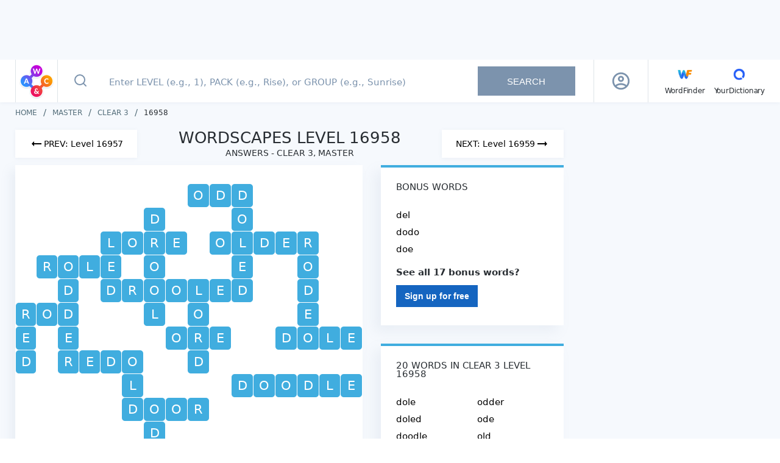

--- FILE ---
content_type: text/javascript
request_url: https://wordscapes.yourdictionary.com/static/js/8.a0e6d5594139c21121a5.js
body_size: 777
content:
(window.webpackJsonp=window.webpackJsonp||[]).push([[8],{"2MgV":function(t,a,e){var o=e("OCvm");o.__esModule&&(o=o.default),"string"==typeof o&&(o=[[t.i,o,""]]),o.locals&&(t.exports=o.locals),(0,e("SZ7m").default)("5d9e8ca6",o,!0,{})},OCvm:function(t,a,e){(a=e("JPst")(!1)).push([t.i,".board[data-v-e2824902]{background-color:#fff;-webkit-box-shadow:-8px 8px 16px 0 rgba(124,147,173,.1);box-shadow:-8px 8px 16px 0 rgba(124,147,173,.1);margin-bottom:20px;padding:20px 0}.board table[data-v-e2824902]{border-collapse:initial;border-spacing:1px;margin:auto}.board table td[data-v-e2824902]{background-color:#f30089;border-radius:5px;color:#fff;font-size:21px;height:30px;line-height:28px;text-align:center;width:30px}@media(min-width: 768px){.board[data-v-e2824902]{height:-webkit-max-content;height:-moz-max-content;height:max-content;margin-bottom:30px;padding:30px 0}.board table td[data-v-e2824902]{height:34px;width:34px}}@media(min-width: 1025px){.board table td[data-v-e2824902]{height:38px;width:38px}}",""]),t.exports=a},cmNb:function(t,a,e){"use strict";e.r(a);var o={name:"Board",props:{board:{type:Object,required:!0},color:{type:String,default:"#bf45f3"}},data:function(){return{}},methods:{splitRow:function(t){return t.split(",").map((function(t){return t.replace("·","")}))}}},r=(e("fIJF"),e("KHd+")),n=Object(r.a)(o,(function(){var t=this,a=t._self._c;return a("div",{staticClass:"board"},[a("table",t._l(t.board.rows,(function(e,o){return a("tr",{key:o},t._l(t.splitRow(e),(function(e,o){return a("td",{key:o,style:{backgroundColor:""===e?"#ffffff":t.color}},[t._v("\n\t\t\t\t"+t._s(e)+"\n\t\t\t")])})),0)})),0)])}),[],!1,null,"e2824902",null);a.default=n.exports},fIJF:function(t,a,e){"use strict";e("2MgV")}}]);
//# sourceMappingURL=8.a0e6d5594139c21121a5.js.map